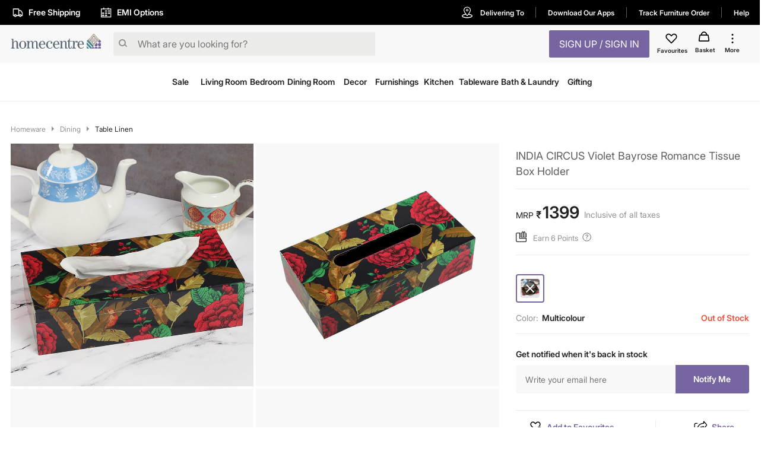

--- FILE ---
content_type: text/javascript; charset=utf-8
request_url: https://app.link/_r?sdk=web2.86.5&_t=1542010680963883685&branch_key=key_live_iiIjwlsp1Q0x1W0o5khwojmgFvbElJGC&callback=branch_callback__1
body_size: 70
content:
/**/ typeof branch_callback__1 === 'function' && branch_callback__1("1542010680963883685");

--- FILE ---
content_type: text/javascript
request_url: https://cdn-in.pagesense.io/js/landmarkgroupindia/af7cbf76275148749e8a152a53a6ff1f_visitor_count.js
body_size: 36
content:
window.ZAB.visitorData = {"experiments":{"19SYDAM":{"variations":{"yBK3":{"unique_count":"29421"},"2ve5":{"unique_count":"29306"}},"actual_start_time":1768807413129}},"time":1768880895334}

--- FILE ---
content_type: application/javascript; charset=UTF-8
request_url: https://www.homecentre.in/_next/static/chunks/5042-8cff3f7f4f116bfb8d7c.js
body_size: 14831
content:
(self.webpackChunk_N_E=self.webpackChunk_N_E||[]).push([[5042],{27168:function(e,t,n){"use strict";n.d(t,{j:function(){return o}});var r=n(9233),o=(n(27361),function(e){return{type:r.ErW.TOGGLE_SEARCH_DIALOG}})},73921:function(e,t,n){"use strict";n.r(t);var r=n(85893),o=n(59999),i=n(26265),c=(n(67294),n(41120)),a=n(27361),s=n.n(a),p=(0,c.Z)((function(e){var t;return{layout:(t={maxWidth:"1276px",width:"100%",margin:"auto"},(0,i.Z)(t,e.breakpoints.down("xs"),{padding:"0 12px"}),(0,i.Z)(t,e.breakpoints.up("sm"),{padding:"0 16px"}),t),fullwidth:(0,i.Z)({maxWidth:"1920px",width:"100%",margin:"auto"},e.breakpoints.down("xs"),{padding:"0 12px"}),layoutV2:{padding:function(e){return e.padding?e.padding:0}}}}));t.default=function(e){var t=p(e),n=e.children,i=e.device,c=e.customClasses,a=void 0===c?[]:c,l=e.isfullWidth,d=void 0!==l&&l,u=s()(e,"mobile",!0),f=s()(e,"desktop",!0);return("phone"!==s()(i,"type")||u)&&("desktop"!==s()(i,"type")||f)?(0,r.jsx)("div",{className:[d?t.fullwidth:t.layout].concat((0,o.Z)(a)).join(" "),children:n}):(0,r.jsx)("div",{className:[t.layoutV2].concat((0,o.Z)(a)).join(" "),children:n})}},73204:function(e,t,n){"use strict";n.d(t,{Z:function(){return w}});var r=n(85893),o=n(74047),i=n(52700),c=n(8127),a=n(44102),s=n(20775),p=n(67294),l=n(52543),d=n(28216),u=n(27361),f=n.n(u),m=n(64721),h=n.n(m),g=n(38420),x=n(57498),y={in:["https://".concat(x.Z.build,".lifestylestores.com/"),"https://".concat(x.Z.build,".homecentre.in/"),"https://".concat(x.Z.build,".maxfashion.in/"),"https://".concat(x.Z.build,".babyshop.in/")]},v=n(22036);function b(e){var t=function(){if("undefined"===typeof Reflect||!Reflect.construct)return!1;if(Reflect.construct.sham)return!1;if("function"===typeof Proxy)return!0;try{return Date.prototype.toString.call(Reflect.construct(Date,[],(function(){}))),!0}catch(e){return!1}}();return function(){var n,r=(0,s.Z)(e);if(t){var o=(0,s.Z)(this).constructor;n=Reflect.construct(r,arguments,o)}else n=r.apply(this,arguments);return(0,a.Z)(this,n)}}var j=function(e){(0,c.Z)(n,e);var t=b(n);function n(){return(0,o.Z)(this,n),t.apply(this,arguments)}return(0,i.Z)(n,[{key:"shouldComponentUpdate",value:function(e){var t=this.props;return f()(e,"userDetails.fetched")!==f()(t,"userDetails.fetched")}},{key:"render",value:function(){var e="",t=this.props;if(!f()(t,"userDetails.data.customerPK",""))return(0,r.jsx)(p.Fragment,{});var n=t.classes,o=t.concept,i=f()(y,"in",[]),c=(0,g.ej)("_lmgpr"),a=(0,g.ej)("_lmgua"),s=(0,g.ej)("_lmguh"),l=(0,g.ej)("_lmgLanPr"),d=(0,g.ej)("_lmgub_flag"),u=(0,g.ej)("siteversion_flag"),m=[],x=i.filter((function(e){return!h()(e,o)}));(0,v.sk)()||(e=new URL(window.location).hostname||""),c&&(m.push({key:"_lmgua",value:a}),m.push({key:"_lmgub",value:"delete"}),m.push({key:"_lmguh",value:s}),(0,g.nJ)("_lmgpr","/",(0,g.ge)(e))),l&&(m.push({key:"_lmgLan",value:l}),(0,g.nJ)("_lmgLanPr","/",(0,g.ge)(e))),d&&([].push({key:"_lmgub",value:d}),(0,g.nJ)("_lmgub_flag","/",(0,g.ge)(e))),u&&(m.push({key:"siteversion",value:"responsive"}),(0,g.nJ)("siteversion_flag","/",e));for(var b="cookie/write?",j=0;j<m.length;j++)b+=m[j].key+"="+m[j].value+"&";return b=b.substring(0,b.length-1),(0,r.jsx)("div",{className:n.cookiesImgContainer,children:m.length>0&&x.length>0&&x.map((function(e,t){return(0,r.jsx)("img",{className:n.cookiesImg,src:"".concat(e).concat(b)},t)}))})}}]),n}(p.Component),w=(0,l.Z)((function(){return{cookiesImgContainer:{display:"none !important"},cookiesImg:{display:"none !important"}}}))((0,d.$j)((function(e){return{userDetails:e.userReducer}}))(j))},10914:function(e,t,n){"use strict";n.d(t,{Z:function(){return M}});var r=n(85893),o=n(26265),i=n(74047),c=n(52700),a=n(8127),s=n(44102),p=n(20775),l=n(67294),d=n(28216),u=n(41749),f=n(27361),m=n.n(f),h=(n(45021),n(4706)),g=n(5152),x=n(52543),y=n(99956),v=n(65497),b=n(84584),j=n(38420),w=n(97623);function k(e,t){var n=Object.keys(e);if(Object.getOwnPropertySymbols){var r=Object.getOwnPropertySymbols(e);t&&(r=r.filter((function(t){return Object.getOwnPropertyDescriptor(e,t).enumerable}))),n.push.apply(n,r)}return n}function O(e){for(var t=1;t<arguments.length;t++){var n=null!=arguments[t]?arguments[t]:{};t%2?k(Object(n),!0).forEach((function(t){(0,o.Z)(e,t,n[t])})):Object.getOwnPropertyDescriptors?Object.defineProperties(e,Object.getOwnPropertyDescriptors(n)):k(Object(n)).forEach((function(t){Object.defineProperty(e,t,Object.getOwnPropertyDescriptor(n,t))}))}return e}function Z(e){var t=function(){if("undefined"===typeof Reflect||!Reflect.construct)return!1;if(Reflect.construct.sham)return!1;if("function"===typeof Proxy)return!0;try{return Date.prototype.toString.call(Reflect.construct(Date,[],(function(){}))),!0}catch(e){return!1}}();return function(){var n,r=(0,p.Z)(e);if(t){var o=(0,p.Z)(this).constructor;n=Reflect.construct(r,arguments,o)}else n=r.apply(this,arguments);return(0,s.Z)(this,n)}}var P=(0,g.default)((function(){return n.e(5299).then(n.bind(n,35299))}),{loadableGenerated:{webpack:function(){return[35299]},modules:["../components/listing/listItem.js -> ./desktop/quickView"]}}),S=function(e){(0,a.Z)(n,e);var t=Z(n);function n(e){var r;return(0,i.Z)(this,n),r=t.call(this,e),(0,o.Z)((0,h.Z)(r),"quickView",(function(){r.setState({hover:!0})})),(0,o.Z)((0,h.Z)(r),"leaveQuickView",(function(){r.setState({hover:!1})})),(0,o.Z)((0,h.Z)(r),"gaProductClick",(function(e){e.country,e.lang;var t="c"==m()(e,"page")?"Category Pages":"search"==m()(e,"page")&&"Search Page",n=m()(e,"subCategory");(0,j.d8)({cname:"prodPage",cvalue:t}),n&&(0,j.d8)({cname:"productSegment",cvalue:n});var r,o=m()(e,"index");e.price!==e.wasPrice&&(r=Math.round((e.price-e.wasPrice)/e.wasPrice*100).toString().replace("-","")+"%");var i={actionField:{list:t},products:[{name:m()(e,"name"),id:m()(e,"id"),price:m()(e,"price"),brand:m()(e,"product.manufacturerName.".concat(m()(e,"lang"))),category:m()(e,"category"),variant:m()(e,"product.color.".concat(m()(e,"lang"))),position:o+1,dimension12:t,dimension18:m()(e,"product.sibiling")?m()(e,"product.sibiling").map((function(e){return m()(e,"colorCode.en","")})).toString().replace(",",", "):"No Options",dimension19:r||"No Discount"}]};n&&(i.products[0].dimension13=n),(0,j.d8)({cname:"prodPosition",cvalue:e.index+1,exdays:1,secure:!0,pdomain:!0}),b.ZP.productClick(i,"INR")})),(0,o.Z)((0,h.Z)(r),"gaProductClickPLP",(function(e){e.country,e.lang;var t=m()(e,"subCategory"),n=m()(e,"index"),r=m()(e,"product.color.".concat(m()(e,"lang")),"NA"),o=m()(e,"product.childDetail.childsDetails")?m()(e,"product.childDetail.childsDetails").map((function(e){return Object.keys(e)})):"NA",i={eventAction:m()(e,"name"),productName:m()(e,"name"),productId:m()(e,"id"),productColor:r,productSize:o.toString(),productBrand:m()(e,"product.manufacturerName.".concat(m()(e,"lang"))),productPosition:n+1,productPrice:m()(e,"price"),productCatogory:t||"NA",productDiscount:m()(e,"wasPrice")?e.wasPrice-e.price:"NA",zeroSearchResult:"No"};(0,j.d8)({cname:"prodPosition",cvalue:e.index+1,exdays:1,secure:!0,pdomain:!0}),b.ZP.newGaEventTracker(i,"productClickPLP")})),r.state={hover:!1},r}return(0,c.Z)(n,[{key:"render",value:function(){var e=this.state,t=this.props,n=(t.lang,t.classes),o=t.device,i=t.appendUrl,c=void 0===i?"":i,a=t.concept,s=void 0===a?"":a,p=(t.configResponse,t.isServer,t.cookies,t.fromOfflineToOnline),l=void 0!==p&&p,d=m()(t,"product.url",{}),f=Object.keys(d)[0],h=m()(t,"product.productUrl",""),g=m()(t,"product.productCode",""),x=m()(t,"product.name",""),b=m()(t,"product.imageUrl.0",""),j=m()(t,"product.imageUrl.0","")?(0,w.c3)(b,c):"",k=(0,w.S$)(m()(t,"product.badgeVisible",[])),Z=m()(t,"product.price"),S=m()(t,"product.employeePrice"),R=m()(t,"product.wasPrice"),C=m()(t,"index")+1,T=(0,w.kT)(s)?4:3;return(0,r.jsx)(u.Z,{item:!0,sm:T,xs:6,className:n.inner,onMouseEnter:this.quickView,onMouseLeave:this.leaveQuickView,id:"product-".concat(C),children:(0,r.jsxs)(y.Z,{className:"product",pb:{xs:3,sm:(0,w.kT)(s)?1:4},position:"relative",id:"product-".concat(g),height:"100%",children:[(0,r.jsx)(v.Z,O(O({},t),{},{classes:void 0,manufacturerName:m()(t,"product.manufacturerName",{}),url:h,badgesData:k,name:x,id:g,imageSrc:j,price:Z,employeePrice:S,wasPrice:R,category:f,gaProductClick:this.gaProductClick,gaProductClickPLP:this.gaProductClickPLP,badgePage:"PLP_QUICKVIEW"})),"phone"!==o.type&&e.hover&&!l&&(0,r.jsx)("div",{className:"".concat(n.quickView," quickViewWrapper"),children:(0,r.jsx)(P,O(O({},t),{},{classes:void 0,manufacturerName:m()(t,"product.manufacturerName",{}),url:h,badgesData:k,name:x,id:g,imageSrc:j,price:Z,employeePrice:S,wasPrice:R,category:f,hover:e.hover,gaProductClick:this.gaProductClick,gaProductClickPLP:this.gaProductClickPLP,badgePage:"PLP_QUICKVIEW"}))})]})})}}]),n}(l.PureComponent),R=(0,x.Z)((function(e){var t;return{inner:(t={lineHeight:"0 !important"},(0,o.Z)(t,e.breakpoints.down("xs"),{"&:nth-child(odd) .product":{paddingRight:".5px"},"&:nth-child(even) .product":{paddingLeft:".5px"}}),(0,o.Z)(t,"& .quickViewWrapper",{display:"none",minHeight:"400px"}),(0,o.Z)(t,"&:hover",{"& .quickViewWrapper":{display:"block",minHeight:"380px"}}),(0,o.Z)(t,e.breakpoints.up("sm"),{padding:(0,w.kT)(m()(e,"concept",""))?"8px 8px !important":"8px 16px !important"}),t),quickView:{position:"absolute",top:"-16px",left:"-16px",right:"-16px",padding:"16px",borderRadius:"2px",backgroundColor:m()(e,"palette.background.white"),boxShadow:"0 2px 8px 0 rgba(0, 0, 0, 0.06)",zIndex:1e3}}}))(S),C=n(282),T=(n(10240),n(82729),n(89734),n(22318)),D=n(59412),N=n(15429),I=n(27904);function z(e,t){var n=Object.keys(e);if(Object.getOwnPropertySymbols){var r=Object.getOwnPropertySymbols(e);t&&(r=r.filter((function(t){return Object.getOwnPropertyDescriptor(e,t).enumerable}))),n.push.apply(n,r)}return n}function A(e){for(var t=1;t<arguments.length;t++){var n=null!=arguments[t]?arguments[t]:{};t%2?z(Object(n),!0).forEach((function(t){(0,o.Z)(e,t,n[t])})):Object.getOwnPropertyDescriptors?Object.defineProperties(e,Object.getOwnPropertyDescriptors(n)):z(Object(n)).forEach((function(t){Object.defineProperty(e,t,Object.getOwnPropertyDescriptor(n,t))}))}return e}function E(e){var t=function(){if("undefined"===typeof Reflect||!Reflect.construct)return!1;if(Reflect.construct.sham)return!1;if("function"===typeof Proxy)return!0;try{return Date.prototype.toString.call(Reflect.construct(Date,[],(function(){}))),!0}catch(e){return!1}}();return function(){var n,r=(0,p.Z)(e);if(t){var o=(0,p.Z)(this).constructor;n=Reflect.construct(r,arguments,o)}else n=r.apply(this,arguments);return(0,s.Z)(this,n)}}var L=function(e){(0,a.Z)(n,e);var t=E(n);function n(){var e;(0,i.Z)(this,n);for(var r=arguments.length,c=new Array(r),a=0;a<r;a++)c[a]=arguments[a];return e=t.call.apply(t,[this].concat(c)),(0,o.Z)((0,h.Z)(e),"handlePage1",(function(){var t=(0,h.Z)(e).props;t.dispatch((0,D.m7)()),t.dispatch((0,D.FW)());var n=(0,N.BB)(A(A({},m()(t,"filterReducer",{})),{},{p:0}));I.Router.pushRoute(n,{scroll:!0},{}),window.scrollTo(0,0)})),(0,o.Z)((0,h.Z)(e),"handlePreviousPage",(function(t){var n=(0,h.Z)(e).props;n.dispatch((0,D.m7)()),n.dispatch((0,D.FW)());var r=(0,N.BB)(A(A({},m()(n,"filterReducer",{})),{},{p:t-1}));I.Router.pushRoute(r,{scroll:!0},{}),window.scrollTo(0,0)})),(0,o.Z)((0,h.Z)(e),"handleNextPage",(function(t){var n=(0,h.Z)(e).props;n.dispatch((0,D.m7)()),n.dispatch((0,D.FW)());var r=(0,N.BB)(A(A({},m()(n,"filterReducer",{})),{},{p:t+1}));I.Router.pushRoute(r,{scroll:!0},{}),window.scrollTo(0,0)})),e}return(0,c.Z)(n,[{key:"render",value:function(){var e=this,t=this.props,n=t.classes,o=t.pageNumber,i=t.totalPages,c=0==o,a=o+1,s=i+1,p=a==s;return(0,r.jsxs)(y.Z,{className:n.paginationRoot,children:[(0,r.jsx)(C.Z,{className:"".concat(n.page1Text," ").concat(c?n.disablePage1Text:""),disabled:c,onClick:function(){return e.handlePage1()},children:"PAGE 1"}),(0,r.jsx)(C.Z,{className:n.btn,variant:"contained",disableRipple:!0,onClick:function(){return e.handlePreviousPage(o)},disabled:c,children:"PREVIOUS PAGE"}),(0,r.jsx)(T.Z,{className:n.currentPageText,children:"Page ".concat(a," / ").concat(s)}),(0,r.jsx)(C.Z,{className:"".concat(n.btn," ").concat(p?n.disableBtn:""),disabled:p,variant:"contained",disableRipple:!0,onClick:function(){return e.handleNextPage(o)},children:"NEXT PAGE"})]})}}]),n}(l.Component),F=(0,x.Z)((function(e){return{paginationRoot:{display:"flex",justifyContent:"center",columnGap:"16px",padding:"80px 0px"},page1Text:{fontFamily:m()(e,"typography.fontFamily"),fontWeight:"600",fontSize:"14px",lineHeight:"20px",color:m()(e,"palette.primary.main"),backgroundColor:m()(e,"palette.background.white"),alignContent:"center",paddingRight:"8px",cursor:"pointer",alignSelf:"center",width:"25px",whiteSpace:"nowrap","&:hover":{color:m()(e,"palette.primary.main"),backgroundColor:m()(e,"palette.background.white")}},disablePage1Text:{cursor:"default",opacity:"0.3"},currentPageText:{fontFamily:m()(e,"typography.fontFamily"),fontWeight:"400",fontSize:"14px",lineHeight:"20px",color:m()(e,"palette.text.primary"),alignContent:"center",alignSelf:"center"},btn:{fontFamily:m()(e,"typography.fontFamily"),fontWeight:"400",fontSize:"14px",lineHeight:"20px",height:"40px",padding:"10px 16px",minWidth:"unset",width:"max-content",textWrap:"nowrap",color:m()(e,"palette.text.primary"),border:"1px solid ".concat(m()(e,"palette.common.black")),backgroundColor:m()(e,"palette.background.white"),borderRadius:"4px","&:disabled":{color:m()(e,"palette.text.primary"),opacity:"0.3"},"&:hover":{color:m()(e,"palette.text.white"),border:"1px solid ".concat(m()(e,"palette.primary.main")),backgroundColor:m()(e,"palette.primary.main"),fontWeight:"600"}}}}))(L),_=n(64516);function V(e,t){var n=Object.keys(e);if(Object.getOwnPropertySymbols){var r=Object.getOwnPropertySymbols(e);t&&(r=r.filter((function(t){return Object.getOwnPropertyDescriptor(e,t).enumerable}))),n.push.apply(n,r)}return n}function W(e){for(var t=1;t<arguments.length;t++){var n=null!=arguments[t]?arguments[t]:{};t%2?V(Object(n),!0).forEach((function(t){(0,o.Z)(e,t,n[t])})):Object.getOwnPropertyDescriptors?Object.defineProperties(e,Object.getOwnPropertyDescriptors(n)):V(Object(n)).forEach((function(t){Object.defineProperty(e,t,Object.getOwnPropertyDescriptor(n,t))}))}return e}function q(e){var t=function(){if("undefined"===typeof Reflect||!Reflect.construct)return!1;if(Reflect.construct.sham)return!1;if("function"===typeof Proxy)return!0;try{return Date.prototype.toString.call(Reflect.construct(Date,[],(function(){}))),!0}catch(e){return!1}}();return function(){var n,r=(0,p.Z)(e);if(t){var o=(0,p.Z)(this).constructor;n=Reflect.construct(r,arguments,o)}else n=r.apply(this,arguments);return(0,s.Z)(this,n)}}var U=function(e){(0,a.Z)(n,e);var t=q(n);function n(){return(0,i.Z)(this,n),t.apply(this,arguments)}return(0,c.Z)(n,[{key:"render",value:function(){var e=this.props,t=e.isSpider,n=e.device,o=e.lang,i=e.concept,c=void 0===i?"":i,a=e.country,s=e.prefixUrl,p=e.isServer,d=e.unbxdCategoryData,f=void 0===d?{}:d,h=e.page,g=void 0===h?"":h,x=e.configResponse,y=void 0===x?{}:x,v=e.cookies,b=void 0===v?{}:v,j=e.totalPages,k=e.pageNumber,O=e.fromOfflineToOnline,Z=void 0!==O&&O,P=e.component,S=void 0===P?"":P,C=e.router,T=void 0===C?{}:C,D="c"==g?m()(f,"data.imageFormat","PORTRAIT"):"SQUARE",N=m()(e,"configResponse.data.mediaConfig.plpMediaConfig.imageConfig.imageType","square"),I=m()(e,"routerReducer.router.query.page"),z=(m()(e,"quickView.prod.index"),m()(y,"data.unbxd.imagePrefix",{})),A=m()(e,"configResponse.data.mediaConfig.plpMediaConfig.enabled",!1),E=(0,w.af)(c,N,D,A,z)||{},L=E.imageFormat,_=void 0===L?"":L,V=E.imageLoader,q=void 0===V?"":V,U=E.imageKey,M=void 0===U?"":U,H=E.imageKey2,B=void 0===H?"":H,G=E.appendUrl,$=void 0===G?"":G,J=[];J=Z&&"youMayAlsoLike-rails"===S?m()(e,"youMayAlsoLikeRawResponse",[]):Z&&"customerAlsoViewed-rails"===S?m()(e,"customersAlsoViewedRawResponse",[]):Z&&"completeTheLook-rails"===S?m()(e,"products",[]):m()(e,"listingPageResponse.data.response.products",[]);var K=2;"phone"===n.type&&(K=0);var Q=j>0;return(0,r.jsxs)(l.Fragment,{children:[(0,r.jsx)(u.Z,{container:!0,spacing:K,children:J.map((function(i,l){return(0,r.jsx)(R,{page:I,dispatch:e.dispatch,configResponse:e.configResponse,filterReducer:e.filterReducer,userResponse:e.userResponse,favList:e.favList,isSpider:t,index:l,product:i,classes:void 0,imageLoader:q,imageFormat:_,imageKey:M,imageKey2:B,appendUrl:$,lang:o,concept:c,country:a,device:n,prefixUrl:s,isServer:p,type:"PLP",subCategory:m()(e,"router.query.cid"),cookies:b,fromOfflineToOnline:Z,router:T},i.objectID)}))}),Q&&(0,r.jsx)(F,W(W({},e),{},{totalPages:j,pageNumber:k}))]})}}]),n}(l.PureComponent),M=(0,d.$j)((function(e){return{quickView:e.quickViewReducer,youMayAlsoLikeRawResponse:(0,_.Iv)(e)}}))(U)},40048:function(e,t,n){"use strict";n.d(t,{Z:function(){return se}});var r=n(26265),o=n(85893),i=n(74047),c=n(52700),a=n(8127),s=n(44102),p=n(20775),l=n(67294),d=n(28216),u=n(27361),f=n.n(u),m=n(6447),h=n(99956),g=n(32692),x=n(30115),y=n(38920),v=n(39636),b=n(73921),j=n(55517),w=n(97623),k=n(22978),O=n(38420),Z=n(70550),P=n(33011),S=n(52663),R=n(22318),C=n(17812),T=n(41120),D=n(282),N=n(95477),I=n(89401),z=n(70032),A=n(96457),E=n(22093),L=n(89091),F=n(16058),_=n(28104),V=n(58365),W=n(84584),q=n(60459),U=(0,T.Z)((function(e){var t,n,o,i;return{container:(0,r.Z)({},e.breakpoints.up("sm"),{minWidth:"483px"}),grid:(t={},(0,r.Z)(t,e.breakpoints.up("sm"),{margin:"-4px"}),(0,r.Z)(t,e.breakpoints.down("xs"),{margin:"-6px"}),t),gridItem:(n={padding:"4px"},(0,r.Z)(n,e.breakpoints.up("sm"),{minWidth:"16.66%"}),(0,r.Z)(n,e.breakpoints.down("xs"),{minWidth:"20%"}),n),button:(o={},(0,r.Z)(o,e.breakpoints.up("sm"),{width:"100%",minWidth:"40px"}),(0,r.Z)(o,e.breakpoints.down("xs"),{width:"100%",minWidth:"40px"}),(0,r.Z)(o,"height","48px"),(0,r.Z)(o,"border","2px solid ".concat(f()(e,"palette.common.lightPeriwinkle"))),(0,r.Z)(o,"borderRadius","2px"),(0,r.Z)(o,"padding","6px"),(0,r.Z)(o,"&:hover",{backgroundColor:"transparent"}),(0,r.Z)(o,"fontFamily",f()(e,"typography.fontFamilySemibold")),(0,r.Z)(o,"fontSize",f()(e,"typography.body2.fontSize")),o),active:{border:"2px solid ".concat(f()(e,"palette.primary.main")," !important"),color:"".concat(f()(e,"palette.primary.main")," !important")},disabled:{border:"2px solid ".concat(f()(e,"palette.common.offWhite")),color:"".concat(f()(e,"palette.common.lightSage")," !important"),textDecoration:"line-through","&:hover":{textDecoration:"line-through"}},addToBaskerCTA:{background:f()(e,"palette.background.sapphire","#faa619"),color:f()(e,"palette.text.white","#ffffff"),fontSize:"14px",height:"56px","&:hover":{background:f()(e,"palette.background.sapphire","#faa619")}},sizeTitleContainer:{display:"flex",justifyContent:"space-between",alignItems:"center",marginBottom:"32px",padding:"24px 24px 0px 24px"},error:{color:f()(e,"palette.text.paleRed","#F25139"),marginTop:"8px"},text:(i={},(0,r.Z)(i,e.breakpoints.down("xs"),{fontSize:"18px",fontWeight:600}),(0,r.Z)(i,e.breakpoints.up("sm"),{fontSize:"24px"}),i),dialog:(0,r.Z)({zIndex:9999},e.breakpoints.down("xs"),{"& .MuiPaper-root":{position:"fixed",height:"fit-content",bottom:"0",borderTopRightRadius:"16px",borderTopLeftRadius:"16px"}}),crossIcon:{background:(0,w._$)(-667,-108),width:"16px",height:"16px"},sizelistContainer:{padding:"0px 24px"},buttonContainer:{padding:"16px 24px 16px 24px"},divider:{marginTop:"16px"},backArrow:{background:(0,w._$)("-469","-337"),width:"9px",height:"14px",margin:"6px 16px 0 0",rotate:"180deg",transform:"scale(1.3)"},headerDivider:{width:"60px",height:"4px",background:f()(e,"palette.common.lightSage","#c8c9c6"),borderTopRightRadius:"30px",borderTopLeftRadius:"30px",margin:"0 auto",marginTop:"8px"}}})),M=function(e){var t=e.lang,n=void 0===t?"en":t,r=e.country,i=void 0===r?"in":r,c=e.concept,a=void 0===c?"":c,s=e.device,p=void 0===s?{}:s,l=e.userResponse,u=e.quickView,m=void 0===u?{}:u,g=e.setDrawerOpen,x=e.id,y=U(),v=(0,d.I0)(),b=(0,d.v9)(I.B9),w=(0,d.v9)(I.fV),k=(0,d.v9)(_.zt),O=f()(l,"data.isEmployee",!1),P="phone"==f()(p,"type","phone"),T=function(){v((0,z.r)())},M=f()(e,"variantDetail.data.".concat(w,".variantOptions"),[]),H=M.map((function(e,t){var r="inStock"===f()(e,"stock.stockLevelStatus.code","");return(0,o.jsx)("div",{className:y.gridItem,children:(0,o.jsx)(D.Z,{classes:{root:"".concat("size-position-".concat(t)," ",y.button," ").concat(f()(m,"size.".concat(w,".code"))===f()(e,"code")?y.active:""," ").concat(r?"":y.disabled)},"data-code":f()(e,"code"),disabled:!r,onClick:function(){var r;r={code:f()(e,"code"),size:f()(e,"size"),stock:f()(e,"stock"),index:t},v((0,L.R8)()),v((0,A.Ng)({objectID:w,data:{key:f()(r,"size",""),code:f()(r,"code",""),inStock:f()(r,"inStock","")}})),v((0,E.qn)({from:"pdp",country:i,lang:n,concept:a,device:p,code:r.code,objectID:w}))},children:e.size})},"variant".concat(t))}));return(0,o.jsx)(S.Z,{fullScreen:"phone"===p.type,open:b,onClose:T,className:y.dialog,anchor:"bottom",children:(0,o.jsxs)(h.Z,{className:y.container,children:[P&&(0,o.jsx)(j.Z,{className:y.headerDivider}),(0,o.jsxs)(h.Z,{className:y.sizeTitleContainer,children:[(0,o.jsxs)(h.Z,{display:"flex",children:[P&&(0,o.jsx)("div",{className:y.backArrow,onClick:function(){T(),g(!0)}}),(0,o.jsx)(R.Z,{className:y.text,children:f()(Z.Z,"selectSize.".concat(n))})]}),!P&&(0,o.jsx)(C.Z,{"aria-label":"cross-icon",onClick:T,children:(0,o.jsx)("span",{className:"".concat(y.crossIcon)})})]}),(0,o.jsxs)(h.Z,{className:y.sizelistContainer,children:[k?(0,o.jsx)(h.Z,{className:y.grid,display:"flex",flexWrap:"wrap",children:H}):(0,o.jsx)(h.Z,{className:y.grid,display:"flex",flexWrap:"wrap",children:Array(6).fill(null).map((function(e,t){return(0,o.jsx)("div",{className:y.gridItem,children:(0,o.jsx)(V.Z,{variant:"rectangular",width:"100%",height:48})},"skeleton-".concat(t))}))}),"CommerceCartModificationError"===f()(e,"addbasketResponse.error.body.errors.0.type")&&(0,o.jsx)(h.Z,{className:y.error,children:f()(F.Z,"maxAllowedLimit.".concat(n))}),"InsufficientStockError"===f()(e,"addbasketResponse.error.body.errors.0.type")&&(0,o.jsx)(h.Z,{className:y.error,children:f()(F.Z,"outOfStock.".concat(n))})]}),P&&(0,o.jsx)(j.Z,{className:y.divider}),(0,o.jsx)(h.Z,{className:y.buttonContainer,children:(0,o.jsx)(D.Z,{className:y.addToBaskerCTA,onClick:function(){var t,r=f()(e,"pricePromotion.data.".concat(x,".price.value"),O&&f()(e,"product.employeePrice")<f()(e,"product.price")?f()(e,"product.employeePrice"):f()(e,"product.price")),o=f()(e,"pricePromotion.data.".concat(x,".basePrice.value"),f()(e,"product.wasPrice"));r&&(r!==o&&(t=Math.round((r-o)/o*100).toString().replace("-","")+"%"));if(g(!0),f()(e,"quickView.size.".concat(w,".code"))){e.dispatch((0,L.yK)({objectID:w,from:"from-stl"})),e.dispatch((0,L.H)({country:i,lang:n,concept:a,device:p,user:f()(e,"userResponse.data.uid","anonymous"),name:f()(e,"product.name.".concat(n),""),objectID:w,id:f()(e,"quickView.color.".concat(w,".selectedColor")),code:f()(e,"quickView.size.".concat(w,".code")),qty:1,from:"from-stl"}));var c={name:f()(e,"product.name.".concat(n),""),id:w,price:r,brand:f()(e,"product.manufacturerName.".concat(n),""),variant:f()(e,"product.color.".concat(n),"NA"),quantity:1,dimension9:f()(e,"id",""),dimension12:f()(e,"page",""),dimension13:f()(e,"category",""),dimension14:f()(e,"subCategory",""),dimension16:f()(e,"quickView.size.".concat(w,".key"),"Not applicable"),dimension17:f()(e,"quickView.size.".concat(w,".inStock"))>0?"In Stock":"Out Of Stock",dimension18:""!==f()(e,"quickView.color.".concat(w,".name"))?f()(e,"quickView.color.".concat(w,".name")):"NA",dimension19:t||"No Discount"};W.ZP.addToCartClick(c,"INR");W.ZP.newGaEventTracker({eventName:"select_item",eventCategory:"Recommendations",eventAction:"STL item added to basket"},"stlAddToCartClick"),window.Moengage.track_event("EVENT_ADD_TO_CART",{"Stock status":f()(e,"quickView.size.".concat(w,".inStock"))>0?"In Stock":"Out Of Stock",category:f()(e,"category",""),mo_quantity:1,mo_prod_id:w,mo_price:f()(e,"product.price",""),color:f()(e,"quickView.color.".concat(w,".name")),image:f()(e,"imageSrc"),"brand/concept":f()(e,"concept",""),"Original price":o,mo_prod_name:f()(e,"product.name.".concat(n),""),mo_currency:f()(q.Z,"".concat(i,".").concat(n)),size:f()(e,"quickView.size.".concat(w,".key"))})}},children:f()(e,"addbasketResponse.fetching")?(0,o.jsx)(N.Z,{size:20,thickness:5,color:"secondary"}):f()(Z.Z,"addToBasket.".concat(n))})})]})})},H=n(9233),B=n(10914),G=n(87106);function $(e,t){var n=Object.keys(e);if(Object.getOwnPropertySymbols){var r=Object.getOwnPropertySymbols(e);t&&(r=r.filter((function(t){return Object.getOwnPropertyDescriptor(e,t).enumerable}))),n.push.apply(n,r)}return n}function J(e){for(var t=1;t<arguments.length;t++){var n=null!=arguments[t]?arguments[t]:{};t%2?$(Object(n),!0).forEach((function(t){(0,r.Z)(e,t,n[t])})):Object.getOwnPropertyDescriptors?Object.defineProperties(e,Object.getOwnPropertyDescriptors(n)):$(Object(n)).forEach((function(t){Object.defineProperty(e,t,Object.getOwnPropertyDescriptor(n,t))}))}return e}var K=(0,x.Z)((function(e){var t,n,o;return{floatingButton:(t={position:"fixed",transform:"translateY(-50%)",background:f()(e,"palette.background.white","#FFFFFF"),boxShadow:"0px 4px 20px rgba(0, 0, 0, 0.1)",borderRadius:"25px",cursor:"pointer",display:"flex",alignItems:"center",justifyContent:"center",transition:"all 0.3s ease"},(0,r.Z)(t,e.breakpoints.down("xs"),{right:"18px",bottom:"70px",zIndex:1e3}),(0,r.Z)(t,e.breakpoints.up("sm"),{position:"absolute",top:"78%",right:"39%"}),t),floatingButtonHC:(n={position:"fixed",transform:"translateY(-50%)",background:f()(e,"palette.background.white","#FFFFFF"),boxShadow:"0px 4px 20px rgba(0, 0, 0, 0.1)",borderRadius:"25px",cursor:"pointer",display:"flex",alignItems:"center",justifyContent:"center",transition:"all 0.3s ease"},(0,r.Z)(n,e.breakpoints.down("xs"),{right:"18px",bottom:"70px",zIndex:1e3}),(0,r.Z)(n,e.breakpoints.up("sm"),{position:"absolute",top:"63%",right:"39%"}),n),stlContainerPadding:{padding:"10px"},stlText:{marginRight:"10px"},maxStl:{background:f()(e,"palette.primary.main","#FAA619"),padding:"8px",borderRadius:"50%"},stlMax:{width:"22px",height:"21px",background:(0,w._$)(-23,-414)},stlLifestyle:{width:"22px",height:"21px",background:(0,w._$)(-63,-414)},stlHomecentre:{width:"24px",height:"22px",background:(0,w._$)(-758,-373)},stlBabyshop:{width:"22px",height:"21px",background:(0,w._$)(-183,-414)},searchImageWithMargin:{marginRight:"8px"},title:{fontSize:"14px",lineHeight:"20px",fontWeight:600,color:f()(e,"palette.primary.main","#FAA619"),marginLeft:"4px"},drawerStyle:{borderTopRightRadius:"30px",borderTopLeftRadius:"30px","& .MuiDrawer-paper":{overflowY:"scroll",minHeight:"50%",borderTopRightRadius:"30px",borderTopLeftRadius:"30px"}},ViewCollection:(0,r.Z)({textTransform:"initial",color:f()(e,"palette.text.sapphire","#000"),textDecoration:"none",cursor:"pointer",width:"14%","&:hover":{background:"transparent"}},e.breakpoints.down("xs"),{width:"fit-content"}),hcTitle:{fontSize:"24px",color:f()(e,"palette.common.mediumGrey","#5d5e5c")},offlineToOnlineHcTitle:{fontSize:"20px",paddingTop:"10px"},headerDivider:{width:"60px",height:"4px",background:f()(e,"palette.common.lightSage","#c8c9c6"),borderTopRightRadius:"30px",borderTopLeftRadius:"30px",margin:"0 auto",marginTop:"8px"},resultTitle:{fontSize:"36px",paddingTop:"8px"},resultOfflineToOnlineTitle:{fontSize:"20px",paddingTop:"20px"},backdrop:(o={position:"fixed",top:0,left:0,width:"100%",height:"100%",backgroundColor:"rgba(0, 0, 0, 0.5)"},(0,r.Z)(o,e.breakpoints.down("xs"),{zIndex:999}),(0,r.Z)(o,e.breakpoints.up("sm"),{position:"fixed",zIndex:1200}),o)}})),Q=(0,y.Z)((function(e){var t;return{tooltip:(t={color:f()(e,"palette.text.primary","#000000"),backgroundColor:"".concat(f()(e,"palette.common.white")),borderRadius:"6px !important",padding:"0px !important",fontSize:"12px",lineHeight:"18px",height:"125px"},(0,r.Z)(t,e.breakpoints.down("xs"),{width:"91vw",margin:"12px 24px"}),(0,r.Z)(t,"maxWidth","none"),(0,r.Z)(t,e.breakpoints.up("sm"),{marginLeft:"-185px",width:"330px",margin:"12px"}),t),arrow:(0,r.Z)({fontSize:"20px",color:f()(e,"palette.common.white")},e.breakpoints.up("sm"),{left:"245px !important"})}}))(m.ZP),Y=function(e){var t=K(),n=(0,d.I0)(),r=(0,l.useState)(!1),i=r[0],c=r[1],a=(0,l.useState)(!1),s=a[0],p=a[1],u=(0,l.useState)(null),m=u[0],x=u[1],y=(0,l.useState)(null),Z=y[0],S=y[1],R=e.lang,C=void 0===R?"en":R,T=e.device,D=e.concept,N=e.configResponse,I=void 0===N?{}:N,z=e.country,A=void 0===z?"in":z,E=e.tooltipVisible,L=void 0!==E&&E,F=e.setTooltipVisible,_=void 0===F?function(){}:F,V=e.closeTooltip,q=void 0===V?function(){}:V,U=e.setCompleteCollectionLength,$=void 0===U?function(){}:U,Y=e.setHandleShopTheLookClick,X=void 0===Y?function(){}:Y,ee=e.fromOfflineToOnline,te=void 0!==ee&&ee,ne=f()(e,"routerReducer.router.query.page"),re=ne==H.g1S,oe=f()(e,"completeCollectionResponse.unbxd.response.products",[]),ie="square"===f()(e,"productPageResponse.data.categories[0].imageFormat"),ce="homecentre"===D,ae=(0,w.VV)(D),se=ce?re?t.offlineToOnlineHcTitle:t.hcTitle:re?t.resultOfflineToOnlineTitle:t.resultTitle,pe=ie?t.floatingButtonHC:t.floatingButton,le="phone"===f()(T,"type","phone"),de=f()(I,"data.unbxd",{}),ue=(0,O.ej)("unbxd.userId")||" ",fe=(0,w.Mn)(f()(T,"type","desktop"))?"mobile":"desktop",me=(0,l.useRef)(null),he=f()(m,"product",null),ge=f()(m,"id",null),xe="p"===ne,ye=f()(e,"configResponse.data.shopTheLook.enableToolTip",!1),ve="max"===D?t.maxStl:"",be="max"===D?"":t.stlContainerPadding,je="max"===D?t.stlText:"",we="";we=re?f()(e,"selectedProduct",""):f()(e,"productPageResponse.data.code",f()(e,"preBasketResponse.data.addedProductToBasket.code")),(0,l.useEffect)((function(){Array.isArray(oe)&&$(oe.length)}),[oe,$]),(0,l.useEffect)((function(){var t=function(){p(window.scrollY>100)};return window.addEventListener("scroll",t),n((0,k.ZH)()),n((0,k.Cv)({page:f()(e,"routerReducer.router.query.page"),country:A,lang:C,concept:D,device:T,uid:f()(e,"userResponse.data.uid","anonymous"),userGrouphash:f()(e,"userResponse.data.customerPK")?(0,O.ej)("_lmguh"):void 0,pid:we,cart:f()(e,"headerCartResponse.data.guid"),unbxdConfig:de,unbxdUserId:ue,unbxdDeviceType:fe})),function(){window.removeEventListener("scroll",t)}}),[we]),(0,l.useEffect)((function(){var e=(0,O.ej)("tooltipShown")||!1;oe.length>0&&ye&&!e?(_(!0),(0,O.d8)({cname:"tooltipShown",cvalue:!0,exdays:30})):_(!1)}),[oe]),(0,l.useEffect)((function(){if(L){document.documentElement.style.overflow="hidden";var e=setTimeout((function(){_(!1)}),2e3);return function(){return clearTimeout(e)}}document.documentElement.style.overflow="unset"}),[L]);var ke=(0,l.useCallback)((function(e){return function(){if(le)c(e);else{var t=me.current.getBoundingClientRect().top+window.scrollY-.2*window.innerHeight;window.scrollTo({top:t,behavior:"smooth"})}}}),[le]),Oe=function(){return(0,o.jsx)("div",{ref:me,children:oe.length>0&&(0,o.jsx)(h.Z,{mt:xe?{xs:0,sm:ce?0:3}:0,pt:{xs:3,sm:0},pb:xe?{xs:3,sm:0}:re?{xs:1.5,sm:0}:{xs:3,sm:7},id:"complete-look",children:(0,o.jsxs)(b.default,{mobile:!1,desktop:xe,device:T,test:!0,children:["phone"===f()(e,"device.type")?(0,o.jsx)(b.default,{children:(0,o.jsx)(h.Z,{display:"flex",justifyContent:"space-between",alignItems:"center",children:(0,o.jsx)(h.Z,{fontSize:"16px",fontFamily:"fontFamilySemibold",fontWeight:"normal",children:ae})})}):(0,o.jsx)(h.Z,{display:"flex",justifyContent:"space-between",children:(0,o.jsx)(h.Z,{pt:xe?0:"56px",className:se,children:ae})}),(0,o.jsx)(h.Z,{pt:{xs:2,sm:"18px"},mx:{xs:"0",sm:-1},children:te?(0,o.jsx)(B.Z,J(J({},e),{},{products:oe,classes:void 0})):(0,o.jsx)(G.Z,J(J({},e),{},{classes:void 0,form:!0,railType:"recs",type:"completeTheLook",completeTheLook:!0,products:oe,setDrawerOpen:c,setProductFormData:x,scrollToIndex:Z,setScrollToIndex:S}))})]})})})},Ze=function(){L||ke(!0)();W.ZP.newGaEventTracker({eventName:"Shop the look widget click",eventCategory:"Recommendations",eventAction:"STL widget clicked"},"stlClickEvent")};return X(Ze),0===oe.length?null:(0,o.jsxs)(o.Fragment,{children:[(0,o.jsxs)(o.Fragment,{children:[L&&!re&&(0,o.jsx)(g.Z,{open:L,className:t.backdrop}),le&&!re&&(0,o.jsx)(Q,{title:(0,o.jsx)(P.Z,{concept:D,onClose:q}),placement:"top",arrow:!0,interactive:!0,open:L,children:(0,o.jsxs)("div",{className:"".concat(pe," ").concat(be),onClick:Ze,children:[(0,o.jsx)("div",{className:ve,children:(0,o.jsx)("div",{className:t["stl".concat(D.charAt(0).toUpperCase()+D.slice(1))]})}),le&&s?null:(0,o.jsx)("span",{className:"".concat(t.title," ").concat(je),children:ae})]})})]}),le&&!re?(0,o.jsxs)(v.ZP,{anchor:"bottom",open:i,onClose:ke(!1),className:t.drawerStyle,children:[(0,o.jsx)(j.Z,{className:t.headerDivider}),Oe()]}):Oe(),(0,o.jsx)(M,J(J({classes:void 0},e),{},{setDrawerOpen:c,product:he,id:ge}))]})},X=n(47475),ee=n(20573),te=(n(84486),n(3674),(0,ee.P1)([function(e){return e.completeCollectionReducer}],(function(e){return e}))),ne=(0,ee.P1)([function(e){return e.quickViewReducer}],(function(e){return e})),re=n(24914);function oe(e,t){var n=Object.keys(e);if(Object.getOwnPropertySymbols){var r=Object.getOwnPropertySymbols(e);t&&(r=r.filter((function(t){return Object.getOwnPropertyDescriptor(e,t).enumerable}))),n.push.apply(n,r)}return n}function ie(e){for(var t=1;t<arguments.length;t++){var n=null!=arguments[t]?arguments[t]:{};t%2?oe(Object(n),!0).forEach((function(t){(0,r.Z)(e,t,n[t])})):Object.getOwnPropertyDescriptors?Object.defineProperties(e,Object.getOwnPropertyDescriptors(n)):oe(Object(n)).forEach((function(t){Object.defineProperty(e,t,Object.getOwnPropertyDescriptor(n,t))}))}return e}function ce(e){var t=function(){if("undefined"===typeof Reflect||!Reflect.construct)return!1;if(Reflect.construct.sham)return!1;if("function"===typeof Proxy)return!0;try{return Date.prototype.toString.call(Reflect.construct(Date,[],(function(){}))),!0}catch(e){return!1}}();return function(){var n,r=(0,p.Z)(e);if(t){var o=(0,p.Z)(this).constructor;n=Reflect.construct(r,arguments,o)}else n=r.apply(this,arguments);return(0,s.Z)(this,n)}}var ae=function(e){(0,a.Z)(n,e);var t=ce(n);function n(){return(0,i.Z)(this,n),t.apply(this,arguments)}return(0,c.Z)(n,[{key:"render",value:function(){var e=this.props,t=(0,O.ej)("_lmgua"),n=(0,O.ej)("_lmgub"),r=!1;return(t&&t.length>0||n&&n.length>0)&&(r=!0),(f()("buy"===f()(e,"routerReducer.router.query.page"))||f()(e,"routerReducer.router.query.page")===H.g1S)&&r?f()(e,"headerCartResponse.fetched")&&(0,o.jsx)(Y,ie({},e)):(0,o.jsx)(Y,ie({},e))}}]),n}(l.PureComponent),se=(0,d.$j)((function(e){return{completeCollectionResponse:te(e),quickView:ne(e),variantDetail:(0,_.Im)(e),headerCartResponse:(0,X.R)(e),selectedPreBasketProductReferences:(0,re.pW)(e)}}))(ae)},10719:function(e,t,n){"use strict";n.d(t,{Z:function(){return M}});var r=n(85893),o=n(74047),i=n(52700),c=n(4706),a=n(8127),s=n(44102),p=n(20775),l=n(26265),d=n(67294),u=n(27361),f=n.n(u),m=n(99956),h=n(78624),g=n(59999),x=n(28216),y=n(38920),v=n(55517),b=n(73921),j=n(70550),w=n(64516),k=n(84584),O=n(9233),Z=n(10914),P=n(87106);function S(e,t){var n=Object.keys(e);if(Object.getOwnPropertySymbols){var r=Object.getOwnPropertySymbols(e);t&&(r=r.filter((function(t){return Object.getOwnPropertyDescriptor(e,t).enumerable}))),n.push.apply(n,r)}return n}function R(e){for(var t=1;t<arguments.length;t++){var n=null!=arguments[t]?arguments[t]:{};t%2?S(Object(n),!0).forEach((function(t){(0,l.Z)(e,t,n[t])})):Object.getOwnPropertyDescriptors?Object.defineProperties(e,Object.getOwnPropertyDescriptors(n)):S(Object(n)).forEach((function(t){Object.defineProperty(e,t,Object.getOwnPropertyDescriptor(n,t))}))}return e}function C(e){var t=function(){if("undefined"===typeof Reflect||!Reflect.construct)return!1;if(Reflect.construct.sham)return!1;if("function"===typeof Proxy)return!0;try{return Date.prototype.toString.call(Reflect.construct(Date,[],(function(){}))),!0}catch(e){return!1}}();return function(){var n,r=(0,p.Z)(e);if(t){var o=(0,p.Z)(this).constructor;n=Reflect.construct(r,arguments,o)}else n=r.apply(this,arguments);return(0,s.Z)(this,n)}}var T=function(e){(0,a.Z)(n,e);var t=C(n);function n(e){var r;return(0,o.Z)(this,n),r=t.call(this,e),(0,l.Z)((0,c.Z)(r),"addToImpressions",(function(e){r.setState((function(t){return{impressions:[].concat((0,g.Z)(t.impressions),[e])}}))})),(0,l.Z)((0,c.Z)(r),"addUnbxdImpressions",(function(e){r.setState((function(t){return{unbxdImpressions:[].concat((0,g.Z)(t.unbxdImpressions),[e])}}))})),r.state={impressions:[],unbxdImpressions:[]},r}return(0,i.Z)(n,[{key:"componentDidUpdate",value:function(e){var t=this.props,n=t.customersAlsoViewedResponse,r=void 0===n?[]:n,o=t.device,i=this.state.unbxdImpressions,c="phone"===f()(o,"type")?2:4;if(i.length>=c&&r.length>0){var a={pids_list:i,experience_pagetype:f()(r[0],"pageType","").toUpperCase(),experience_widget:f()(r[0],"widgetId","").toUpperCase()};k.ZP.unbxdTracker(a,"RECOMMENDATION_IMPRESSION"),this.setState({unbxdImpressions:[]})}}},{key:"render",value:function(){var e=this.props,t=e.lang,n=e.classes,o=e.concept,i=e.fromOfflineToOnline,c=void 0!==i&&i,a=e.customersAlsoViewedResponse,s=void 0===a?[]:a,p=f()(this.props,"routerReducer.router.query.page"),l=p===O.g1S,d="homecentre"===o?l?n.hcTitleOfflineToOnline:n.hcTitle:l?n.titleOfflineToOnline:n.title,u=l?2:3;return(0,r.jsx)(m.Z,{id:"customerAlsoViewed-rails",children:s.length>0&&(0,r.jsxs)(r.Fragment,{children:["phone"===f()(this.props,"device.type")?l?null:(0,r.jsx)(b.default,{children:(0,r.jsx)(v.Z,{})}):"preBasket"===p&&(0,r.jsx)(v.Z,{}),(0,r.jsxs)(m.Z,{py:{xs:u,sm:0},pb:"preBasket"===p?{xs:3,sm:7}:0,id:"customers-also-viewed",children:["phone"===f()(this.props,"device.type")?(0,r.jsx)(b.default,{children:(0,r.jsx)(m.Z,{fontSize:"h6.fontSize",fontFamily:"fontFamilySemibold",fontWeight:"normal",children:f()(j.Z,"customersAlsoViewed.".concat(t))})}):(0,r.jsx)(m.Z,{pt:"p"===p||"buy"===p?"40px":l?"20px":"56px",className:d,children:f()(j.Z,"customersAlsoViewed.".concat(t))}),(0,r.jsx)(m.Z,{pt:{xs:2,sm:"18px"},mx:{xs:"0",sm:-1},children:c?(0,r.jsx)(Z.Z,R(R({},this.props),{},{classes:void 0})):(0,r.jsx)(P.Z,R(R({},this.props),{},{classes:void 0,type:"customersAlsoViewed",products:s,addToImpressions:this.addToImpressions,addUnbxdImpressions:this.addUnbxdImpressions}))})]})]})})}}]),n}(d.PureComponent),D=(0,x.$j)((function(e){return{customersAlsoViewedResponse:(0,w.Gs)(e),customersAlsoViewedRawResponse:(0,w.pi)(e)}}))((0,y.Z)((function(e){return{button:{width:"296px",height:"48px",fontSize:f()(e,"typography.body2.fontSize"),fontFamily:f()(e,"typography.fontFamilySemibold"),fontWeight:"normal"},title:{fontSize:"36px"},titleOfflineToOnline:{fontSize:"20px"},hcTitle:{fontSize:"24px",color:f()(e,"palette.common.mediumGrey","#5d5e5c")},hcTitleOfflineToOnline:{fontSize:"20px",color:f()(e,"palette.common.mediumGrey","#5d5e5c")}}}))(T)),N=n(38420);function I(e,t){var n=Object.keys(e);if(Object.getOwnPropertySymbols){var r=Object.getOwnPropertySymbols(e);t&&(r=r.filter((function(t){return Object.getOwnPropertyDescriptor(e,t).enumerable}))),n.push.apply(n,r)}return n}function z(e){for(var t=1;t<arguments.length;t++){var n=null!=arguments[t]?arguments[t]:{};t%2?I(Object(n),!0).forEach((function(t){(0,l.Z)(e,t,n[t])})):Object.getOwnPropertyDescriptors?Object.defineProperties(e,Object.getOwnPropertyDescriptors(n)):I(Object(n)).forEach((function(t){Object.defineProperty(e,t,Object.getOwnPropertyDescriptor(n,t))}))}return e}function A(e){var t=function(){if("undefined"===typeof Reflect||!Reflect.construct)return!1;if(Reflect.construct.sham)return!1;if("function"===typeof Proxy)return!0;try{return Date.prototype.toString.call(Reflect.construct(Date,[],(function(){}))),!0}catch(e){return!1}}();return function(){var n,r=(0,p.Z)(e);if(t){var o=(0,p.Z)(this).constructor;n=Reflect.construct(r,arguments,o)}else n=r.apply(this,arguments);return(0,s.Z)(this,n)}}var E=function(e){(0,a.Z)(n,e);var t=A(n);function n(e){var r;return(0,o.Z)(this,n),r=t.call(this,e),(0,l.Z)((0,c.Z)(r),"addToImpressions",(function(e){r.setState((function(t){return{impressions:[].concat((0,g.Z)(t.impressions),[e])}}))})),(0,l.Z)((0,c.Z)(r),"addUnbxdImpressions",(function(e){r.setState((function(t){return{unbxdImpressions:[].concat((0,g.Z)(t.unbxdImpressions),[e])}}))})),r.state={impressions:[],unbxdImpressions:[]},r}return(0,i.Z)(n,[{key:"componentDidUpdate",value:function(e){var t=this.props.youMayAlsoLikeResponse,n=void 0===t?[]:t,r=this.state.unbxdImpressions,o="phone"===f()(this.props,"device.type")?2:4;if(r.length>=o&&n.length>0){var i={pids_list:r,experience_pagetype:f()(n[0],"pageType","").toUpperCase(),experience_widget:f()(n[0],"widgetId","").toUpperCase()};k.ZP.unbxdTracker(i,"RECOMMENDATION_IMPRESSION"),this.setState({unbxdImpressions:[]})}}},{key:"render",value:function(){var e=this.props,t=e.lang,n=e.concept,o=e.classes,i=e.fromOfflineToOnline,c=void 0!==i&&i,a=e.youMayAlsoLikeResponse,s=void 0===a?[]:a,p=f()(this.props,"routerReducer.router.query.page"),l=p===O.g1S,d="homecentre"==n?l?o.hcTitleOfflineToOnline:o.hcTitle:l?o.titleOfflineToOnline:o.title,u=l?2:3;return(0,r.jsx)(m.Z,{id:"youMayAlsoLike-rails",children:s.length>0&&(0,r.jsxs)(r.Fragment,{children:["phone"===f()(this.props,"device.type")?l?null:(0,r.jsx)(b.default,{children:(0,r.jsx)(v.Z,{})}):"preBasket"===p&&(0,r.jsx)(v.Z,{}),(0,r.jsxs)(m.Z,{py:{xs:u,sm:0},pb:"preBasket"===p?{xs:3,sm:7}:0,id:"you-may-also-like",children:["phone"===f()(this.props,"device.type")?(0,r.jsx)(b.default,{children:(0,r.jsx)(m.Z,{fontSize:"h6.fontSize",fontFamily:"fontFamilySemibold",fontWeight:"normal",children:f()(j.Z,"youMayAlsoLike.".concat(t))})}):(0,r.jsx)(m.Z,{pt:"p"===p||"buy"===p?"40px":l?"20px":"56px",className:d,children:f()(j.Z,"youMayAlsoLike.".concat(t))}),(0,r.jsx)(m.Z,{pt:{xs:2,sm:"18px"},mx:{xs:"0",sm:-1},children:c?(0,r.jsx)(Z.Z,z(z({},this.props),{},{classes:void 0})):(0,r.jsx)(P.Z,z(z({},this.props),{},{classes:void 0,type:"youMayAlsoLike",products:s,addToImpressions:this.addToImpressions,addUnbxdImpressions:this.addUnbxdImpressions}))})]})]})})}}]),n}(d.PureComponent),L=(0,x.$j)((function(e){return{youMayAlsoLikeResponse:(0,w.AE)(e)}}))((0,y.Z)((function(e){return{button:{width:"296px",height:"48px",fontFamily:f()(e,"typography.fontFamilySemibold"),fontWeight:"normal",fontSize:f()(e,"typography.body2.fontSize")},title:{fontSize:"36px"},titleOfflineToOnline:{fontSize:"20px"},hcTitle:{fontSize:"24px",color:f()(e,"palette.common.mediumGrey","#5d5e5c")},hcTitleOfflineToOnline:{fontSize:"20px",color:f()(e,"palette.common.mediumGrey","#5d5e5c")}}}))(E)),F=n(97623),_=n(22036),V=n(81014);function W(e,t){var n=Object.keys(e);if(Object.getOwnPropertySymbols){var r=Object.getOwnPropertySymbols(e);t&&(r=r.filter((function(t){return Object.getOwnPropertyDescriptor(e,t).enumerable}))),n.push.apply(n,r)}return n}function q(e){for(var t=1;t<arguments.length;t++){var n=null!=arguments[t]?arguments[t]:{};t%2?W(Object(n),!0).forEach((function(t){(0,l.Z)(e,t,n[t])})):Object.getOwnPropertyDescriptors?Object.defineProperties(e,Object.getOwnPropertyDescriptors(n)):W(Object(n)).forEach((function(t){Object.defineProperty(e,t,Object.getOwnPropertyDescriptor(n,t))}))}return e}function U(e){var t=function(){if("undefined"===typeof Reflect||!Reflect.construct)return!1;if(Reflect.construct.sham)return!1;if("function"===typeof Proxy)return!0;try{return Date.prototype.toString.call(Reflect.construct(Date,[],(function(){}))),!0}catch(e){return!1}}();return function(){var n,r=(0,p.Z)(e);if(t){var o=(0,p.Z)(this).constructor;n=Reflect.construct(r,arguments,o)}else n=r.apply(this,arguments);return(0,s.Z)(this,n)}}var M=function(e){(0,a.Z)(n,e);var t=U(n);function n(){var e;(0,o.Z)(this,n);for(var r=arguments.length,i=new Array(r),a=0;a<r;a++)i[a]=arguments[a];return e=t.call.apply(t,[this].concat(i)),(0,l.Z)((0,c.Z)(e),"componentDidUpdate",(function(t){var n=(0,c.Z)(e).props,r=n.concept,o=void 0===r?"":r,i=f()(t,"selectedProduct",""),a=f()(n,"selectedProduct","");if(i!==a){var s=n.dispatch,p=(n.configResponse,f()(n,"router.query.page","")),l=f()(n,"productPageResponse.data.colorVariantCode",""),d=(0,N.ej)("unbxd.userId")||" ",u=p==O.g1S,m=l||(u?a:f()(n,"productPageResponse.data.code","")),h="id="+(0,F.wI)(m);s((0,V.Zx)()),s((0,V.xu)({concept:o,productIdQuery:h,unbxd:f()(n,"configResponse.data.unbxd",""),pageType:u?"CART":"PRODUCT",unbxdUserId:d,offlineToOnlinePage:u}))}})),e}return(0,i.Z)(n,[{key:"componentDidMount",value:function(){var e=this.props,t=e.concept,n=void 0===t?"":t,r=e.dispatch,o=(e.configResponse,f()(e,"router.query.page","")),i=f()(e,"productPageResponse.data.colorVariantCode",""),c=(0,N.ej)("unbxd.userId")||" ",a=o==O.g1S,s=i||(a?f()(e,"selectedProduct",""):f()(e,"productPageResponse.data.code","")),p="id="+(0,F.wI)(s);r((0,V.Zx)()),r((0,V.xu)({concept:n,productIdQuery:p,unbxd:f()(e,"configResponse.data.unbxd",""),pageType:a?"CART":"PRODUCT",unbxdUserId:c,offlineToOnlinePage:a}))}},{key:"render",value:function(){var e=this.props,t=e.router,n=void 0===t?{}:t,o=(0,_.Ou)().userType,i=void 0===o?"":o,c=f()(n,"query.page")==O.g1S;return(0,r.jsx)(m.Z,{children:(f()(e,"productPageResponse.data.code")||f()(e,"selectedProduct",""))&&(0,r.jsxs)(r.Fragment,{children:[(0,r.jsx)(m.Z,{id:"recomendation-rails",children:(0,r.jsxs)(m.Z,{id:"recomendation",children:[(0,r.jsx)(L,q(q({},e),{},{railType:"recs",component:"youMayAlsoLike-rails"})),!c&&(0,r.jsx)(D,q(q({},e),{},{classes:void 0,railType:"recs",component:"customerAlsoViewed-rails"}))]})}),i===O.Ejz&&!c&&(0,r.jsx)(h.default,q({},e))]})})}}]),n}(d.PureComponent)},33011:function(e,t,n){"use strict";var r=n(85893),o=(n(67294),n(41120)),i=n(99956),c=n(22318),a=n(282),s=n(97623),p=n(27361),l=n.n(p),d=(0,o.Z)((function(e){return{message:{fontSize:"14px",color:l()(e,"palette.text.primary","#000"),textAlign:"left",fontWeight:400,lineHeight:"20px",marginTop:"8px"},buttonContainer:{display:"flex",justifyContent:"flex-end"},gotItButton:{color:l()(e,"palette.primary.main","#3444D4"),backgroundColor:l()(e,"palette.background.paper","#fff"),"&:hover":{backgroundColor:l()(e,"palette.background.paper","#ffffff")},fontSize:"14px",fontWeight:600,maxWidth:"80px",whiteSpace:"nowrap"},stlLifestyle:{width:"22px",height:"21px",background:(0,s._$)(-143,-414),marginTop:"2px"},stlHc:{width:"24px",height:"22px",background:(0,s._$)(-102,-413)},title:{marginLeft:"8px",fontSize:"16px",fontWeight:600,lineHeight:"24px"},tooltipContainer:{padding:"16px 16px 0px 16px"},titleContainer:{display:"flex"}}}));t.Z=function(e){var t=e.onClose,n=e.concept,o=d(),p="homecentre"===n,l=(0,s.VV)(n);return(0,r.jsxs)(r.Fragment,{children:[(0,r.jsxs)(i.Z,{className:o.tooltipContainer,children:[(0,r.jsxs)(i.Z,{className:o.titleContainer,children:[(0,r.jsx)(i.Z,{className:"".concat("homecentre"===n?o.stlHc:o.stlLifestyle)}),(0,r.jsx)(c.Z,{className:o.title,children:l})]}),(0,r.jsxs)(c.Z,{className:o.message,children:["Click to view the complete ",p?"collection":"look"," seen on the model and easily add it to your basket"]})]}),(0,r.jsx)(i.Z,{className:o.buttonContainer,children:(0,r.jsx)(a.Z,{variant:"contained",color:"primary",onClick:t,className:o.gotItButton,children:"Got it"})})]})}},73649:function(e,t,n){"use strict";n.d(t,{Z:function(){return H}});var r=n(85893),o=n(26265),i=n(67294),c=n(27361),a=n.n(c),s=n(41120),p=n(58769),l=n(28216),d=n(73921),u=n(9233),f=n(20573),m=function(e){return e.offlineToOnline||{}},h=(0,f.P1)([m],(function(e){return e.processing||!1})),g=(0,f.P1)([m],(function(e){var t=(e||{}).offlineToOnlineOrderData,n=((void 0===t?{}:t)||{}).data,r=(void 0===n?{}:n)||{},o=r.concept,i=void 0===o?"":o,c=r.entries,a=void 0===c?[]:c,s=r.invoiceDate,p=void 0===s?"":s,l=r.invoiceNo,d=void 0===l?"":l,u=r.mobileNumber;return{concept:i||"",entries:a||[],invoiceDate:p||"",invoiceNo:d||"",mobileNumber:(void 0===u?"":u)||""}})),x=(0,f.P1)([m],(function(e){return e.offlineToOnlineUserSelectedOrder.data||{}})),y=(0,s.Z)((function(e){return{headerCtnr:{padding:"20px 0px 0px 0px"},headerText:{fontFamily:a()(e,"typography.fontFamily","Figtree-Regular"),display:"block",fontSize:"16px",lineHeight:"24px",padding:"0px 0px 10px 0px"},headerSelectText:{display:"block",padding:"10px 0px 0px 0px",fontSize:"16px",lineHeight:"24px",fontFamily:a()(e,"typography.fontFamilySemibold","Figtree-Semibold")}}})),v=function(e){var t=y(),n=((0,l.v9)(g)||{}).entries,o=void 0===n?[]:n,i=Array.isArray(o)&&(0===o.length||1===o.length);return(0,r.jsxs)("div",{className:t.headerCtnr,children:[(0,r.jsx)("span",{className:t.headerText,children:u.oXU}),!i&&(0,r.jsx)("span",{className:t.headerSelectText,children:u.IaI})]})},b=n(46066),j=n(4098),w=n(97623),k=n(98986),O=n(55438);function Z(e,t){var n=Object.keys(e);if(Object.getOwnPropertySymbols){var r=Object.getOwnPropertySymbols(e);t&&(r=r.filter((function(t){return Object.getOwnPropertyDescriptor(e,t).enumerable}))),n.push.apply(n,r)}return n}function P(e){for(var t=1;t<arguments.length;t++){var n=null!=arguments[t]?arguments[t]:{};t%2?Z(Object(n),!0).forEach((function(t){(0,o.Z)(e,t,n[t])})):Object.getOwnPropertyDescriptors?Object.defineProperties(e,Object.getOwnPropertyDescriptors(n)):Z(Object(n)).forEach((function(t){Object.defineProperty(e,t,Object.getOwnPropertyDescriptor(n,t))}))}return e}var S=(0,s.Z)((function(e){var t;return{orderListCtnr:{display:"flex",alignItems:"flex-start",justifyContent:"space-between",verticalAlign:"middle",cursor:"pointer",flexDirection:"column"},orderCtnr:{position:"relative",display:"flex",alignItems:"center",flexDirection:"row",width:"182px",height:"80px",justifyContent:"space-between",borderRadius:"8px",border:"2px solid ".concat(a()(e,"palette.background.grey","#ECEDEB")),margin:"5px",overflow:"hidden"},selectedOrderCtnr:{position:"relative",display:"flex",alignItems:"center",flexDirection:"row",width:"182px",height:"80px",justifyContent:"space-between",borderRadius:"8px",border:"2px solid ".concat(a()(e,"palette.primary.main","#D1AC88")),margin:"5px",overflow:"hidden"},desktopSelectedOrderCtnr:{position:"relative",display:"flex",alignItems:"center",flexDirection:"row",width:"343px",height:"80px",justifyContent:"space-between",borderRadius:"8px",border:"2px solid ".concat(a()(e,"palette.primary.main","#D1AC88")),margin:"5px",overflow:"hidden"},onlySelectedOrderCtnr:{position:"relative",display:"flex",alignItems:"center",flexDirection:"row",width:"calc(100vw - 40px)",height:"80px",justifyContent:"space-between",borderRadius:"8px",border:"2px solid ".concat(a()(e,"palette.primary.main","#D1AC88")),margin:"5px",overflow:"hidden"},carousel:(t={width:"98%"},(0,o.Z)(t,e.breakpoints.down("xs"),{width:"100vw"}),(0,o.Z)(t,"& .slick-slide > div",{}),(0,o.Z)(t,"& .slick-slide:last-child",{}),(0,o.Z)(t,"& .slick-list",{margin:"0 -8px"}),t),orderCardCtnr:{display:"flex",alignItems:"center",padding:"5px",justifyContent:"center",width:"100%"},orderCardCtnrSingleOrder:{display:"flex",alignItems:"center",padding:"5px",justifyContent:"flex-start",width:"100%"},orderImageCtnr:{marginRight:"5px",display:"flex",minHeight:"70px"},orderImage:{height:"70px",width:"70px",borderRadius:"8px"},orderProductNameCtnr:{wordWrap:"break-word",overflow:"hidden",textOverflow:"ellipsis",display:"-webkit-box","-webkit-line-clamp":3,"-webkit-box-orient":"vertical"},orderProductNameText:{fontSize:"12px",lineHeight:"18px"},slickSlider:(0,o.Z)({"& .slick-track":{margin:0},"& .slick-disabled":{display:"none !important"}},e.breakpoints.down("xs"),{"& .slick-list":{padding:"0px !important",lineHeight:0,"&.slideLastTrack":{transitionProperty:"padding",transitionDuration:"0.2s",transitionTimingFunction:"linear",transitionDelay:"0.1s",padding:"ltr"==e.direction?"0px 0px 0px 17px !important":"0px 17px 0px 0px !important"},"&.slideCurrentTrack":{transitionProperty:"padding",transitionDuration:"0.2s",transitionTimingFunction:"linear",transitionDelay:"0.1s",padding:"0 !important"}}})}})),R=(0,i.memo)((function(e){var t=e.order,n=void 0===t?{}:t,o=e.onClick,i=e.selectedOrderId,c=void 0===i?"":i,a=(e.error,e.hasOnlyOneProduct),s=void 0!==a&&a,p=e.isMobile,l=void 0!==p&&p,d=e.concept,f=void 0===d?"":d,m=S(),h=n||{},g=h.code,x=void 0===g?"":g,y=h.imageURL,v=void 0===y?"":y,b=h.productName,j=void 0===b?"":b,w=v||"".concat(u.ia9,"website_images/static-pages/brand_exp/brand2images/loadingimages/").concat(f,"/in/en/loading_150@2x.png"),k=x===c,O=m.orderCtnr,Z=s?m.orderCardCtnrSingleOrder:m.orderCardCtnr;return k&&(O=s&&l?m.onlySelectedOrderCtnr:s&&!l?m.desktopSelectedOrderCtnr:m.selectedOrderCtnr),(0,r.jsx)("div",{className:O,onClick:function(){return o(n)},children:(0,r.jsxs)("div",{className:Z,children:[(0,r.jsx)("div",{className:m.orderImageCtnr,children:(0,r.jsx)("img",{className:m.orderImage,src:w,alt:j})}),(0,r.jsx)("div",{className:m.orderProductNameCtnr,children:(0,r.jsx)("span",{className:m.orderProductNameText,children:j})})]})})})),C=(0,i.memo)((function(e){var t,n=(0,l.I0)(),c=S(),a=e||{},s=a.concept,p=void 0===s?"":s,d=a.device,u=(d=void 0===d?{}:d).type,f=void 0===u?"":u,m=(0,w.Mn)(f),h=(0,i.useRef)(null),y=((0,l.v9)(g)||{}).entries,v=void 0===y?[]:y,Z=1===(null===v||void 0===v?void 0:v.length),C=(0,l.v9)(x),T=(C||{}).code,D=void 0===T?"":T,N=function(e){n((0,j.$W)(e))};if((0,i.useEffect)((function(){if(null!==C){var e=null===v||void 0===v?void 0:v.findIndex((function(e){return e.code===D}));e>=0&&h.current&&(m?h.current.slickGoTo(e):h.current.slickGoTo(e-4))}}),[C,v]),0==(null===v||void 0===v?void 0:v.length))return null;var I=null===v||void 0===v?void 0:v.map((function(e){return(0,r.jsx)(R,{order:e,onClick:N,selectedOrderId:D,hasOnlyOneProduct:Z,isMobile:m,concept:p},e.code)})),z={className:c.carousel,infinite:!1,slidesToShow:1,slidesToScroll:1,variableWidth:!0},A=(t={className:"".concat(c.carousel," ").concat(c.slickSlider),rtl:!1,infinite:!1,slidesToShow:1,slidesToScroll:1,variableWidth:!0,nextArrow:(0,r.jsx)(k.Z,{props:e,top:"50%",withBackground:!0,right:"-45px"}),prevArrow:(0,r.jsx)(O.Z,{props:e,top:"23%",withBackground:!0,left:"-40px"})},(0,o.Z)(t,"slidesToShow",6),(0,o.Z)(t,"slidesToScroll",6),t),E=m?z:A;return(0,r.jsx)("div",{className:c.orderListCtnr,children:(null===v||void 0===v?void 0:v.length)>=1&&(0,r.jsxs)(b.Z,P(P({ref:h,className:c.carousel},E),{},{children:[" ",I," "]}))})}));function T(e,t){var n=Object.keys(e);if(Object.getOwnPropertySymbols){var r=Object.getOwnPropertySymbols(e);t&&(r=r.filter((function(t){return Object.getOwnPropertyDescriptor(e,t).enumerable}))),n.push.apply(n,r)}return n}function D(e){for(var t=1;t<arguments.length;t++){var n=null!=arguments[t]?arguments[t]:{};t%2?T(Object(n),!0).forEach((function(t){(0,o.Z)(e,t,n[t])})):Object.getOwnPropertyDescriptors?Object.defineProperties(e,Object.getOwnPropertyDescriptors(n)):T(Object(n)).forEach((function(t){Object.defineProperty(e,t,Object.getOwnPropertyDescriptor(n,t))}))}return e}var N=(0,s.Z)((function(e){return{headerCtnr:{background:a()(e,"palette.background.lightGrey","#fafafa"),overflow:"hidden"},headerText:{fontSize:"16px",lineHeight:"24px"},customLayout:(0,o.Z)({},e.breakpoints.down("xs"),{padding:"0px 24px 0px 24px"}),customLayoutWebView:(0,o.Z)({},e.breakpoints.down("xs"),{padding:"0px 24px 0px 24px"}),ordersCtnr:{padding:"0px 0px 20px 0px"}}})),I=function(e){var t=N(),n=(e||{}).router,o=void 0===n?{}:n,i=(0,w.vp)(o)?t.customLayoutWebView:t.customLayout;return(0,r.jsx)("div",{className:t.headerCtnr,children:(0,r.jsxs)(d.default,{customClasses:[i],children:[(0,r.jsx)(v,{}),(0,r.jsx)("div",{className:t.ordersCtnr,children:(0,r.jsx)(C,D({},e))})]})})},z=n(99956),A=n(95477),E=(0,s.Z)((function(e){return{offlineToOnlineLoader:{position:"fixed",display:"flex",flexDirection:"column",justifyContent:"center",alignItems:"center",top:0,right:0,bottom:0,left:0,margin:"auto",background:a()(e,"palette.background.lightSage","#ffffffab"),pointerEvents:"none",zIndex:9999}}})),L=function(e){var t=E(),n=(0,l.v9)(h),o=e||{},i=o.size,c=void 0===i?40:i,a=o.thickness,s=void 0===a?4:a,p=o.color,d=void 0===p?"primary":p;return n?(0,r.jsx)(z.Z,{id:"personalisation-loader",className:t.offlineToOnlineLoader,display:"flex",justifyContent:"center",children:(0,r.jsx)(A.Z,{size:c,thickness:s,color:d})}):null},F=n(40048),_=n(10719),V=n(64516),W=n(27904);function q(e,t){var n=Object.keys(e);if(Object.getOwnPropertySymbols){var r=Object.getOwnPropertySymbols(e);t&&(r=r.filter((function(t){return Object.getOwnPropertyDescriptor(e,t).enumerable}))),n.push.apply(n,r)}return n}function U(e){for(var t=1;t<arguments.length;t++){var n=null!=arguments[t]?arguments[t]:{};t%2?q(Object(n),!0).forEach((function(t){(0,o.Z)(e,t,n[t])})):Object.getOwnPropertyDescriptors?Object.defineProperties(e,Object.getOwnPropertyDescriptors(n)):q(Object(n)).forEach((function(t){Object.defineProperty(e,t,Object.getOwnPropertyDescriptor(n,t))}))}return e}var M=(0,s.Z)((function(e){return{headerBorder:{boxShadow:"0px 6px 10px rgba(0, 0, 0, 0.0), 0px 0px 0px rgba(0, 0, 0, 0.0), 0px 3px 5px -1px rgba(0, 0, 0, 0.12)"},customLayout:(0,o.Z)({},e.breakpoints.down("xs"),{padding:"0px 24px 0px 24px"}),noRec:{height:"400px",display:"flex",justifyContent:"center",alignItems:"center",textAlign:"center",fontSize:"16px",fontFamily:a()(e,"typography.fontFamilySemibold")},noRecHl:{cursor:"pointer",textDecoration:"underline",color:a()(e,"palette.primary.main","#D1AC88")}}})),H=function(e){var t=(0,l.I0)(),n=M(),o=e||{},c=o.device,a=void 0===c?{}:c,s=o.device,f=(s=void 0===s?{}:s).type,m=void 0===f?"":f,h=o.offlineToOnlineUserId,y=o.offlineToOnlineOrderId,v=o.country,b=void 0===v?"in":v,k=o.lang,O=void 0===k?"en":k,Z=o.concept,P=void 0===Z?"":Z,S=o.page,R=void 0===S?"":S,C=o.ssr,T=void 0!==C&&C,D=o.cookies,N=void 0===D?{}:D,z=o.router,A=void 0===z?{}:z,E=o.prefixUrl,q=void 0===E?"/in/en/":E,H=(0,w.Mn)(m),B=((0,l.v9)(x)||{}).code,G=void 0===B?"":B,$=((0,l.v9)(g)||{}||{}).entries,J=void 0===$?[]:$,K=(0,l.v9)(V.Ee),Q=Array.isArray(J)&&J.length>0,Y=(0,w.vp)(A),X=function(){W.Router.pushRoute(u.aGn)};(0,i.useEffect)((function(){return Q||(t((0,j.Ee)()),t((0,j.SM)()),t((0,j.Xy)({country:b,lang:O,concept:P,device:a,page:R,ssr:T,cookies:N,router:A,offlineToOnlineUserId:h,offlineToOnlineOrderId:y}))),function(){t((0,j.Ee)()),t((0,j.SM)())}}),[]);var ee,te=Q&&G?(ee=U(U({},e),{},{selectedProduct:G}),!1===K?(0,r.jsx)(d.default,{customClasses:[n.customLayout],children:(0,r.jsx)("div",{className:n.noRec,children:(0,r.jsxs)("span",{children:["Unable to find recommendations for the item you purchased. Please"," ",Y?(0,r.jsx)("a",{href:(0,w.Em)("/",q,A),className:n.noRecHl,children:"click here"}):(0,r.jsx)("span",{className:n.noRecHl,onClick:X,children:"click here"})," ","to explore other products."]})})}):(0,r.jsxs)(p.Z,{children:[(0,r.jsx)(F.Z,U(U({},ee),{},{fromOfflineToOnline:!0,component:"completeTheLook-rails"})),(0,r.jsx)(_.Z,U(U({},ee),{},{fromOfflineToOnline:!0}))]})):(0,r.jsx)(d.default,{customClasses:[n.customLayout],children:(0,r.jsx)("div",{className:n.noRec,children:(0,r.jsxs)("span",{children:["We are unable to find your purchase details. Please"," ",Y?(0,r.jsx)("a",{href:(0,w.Em)("/",q,A),className:n.noRecHl,children:"click here"}):(0,r.jsx)("span",{className:n.noRecHl,onClick:X,children:"click here"})," ","to explore other products."]})})});return(0,r.jsxs)("div",{children:[(0,r.jsx)(p.Z,{children:(0,r.jsx)(L,{size:40,thickness:4,color:"primary",device:a})}),(0,r.jsxs)("div",{children:[(0,r.jsx)(I,U({},e)),H?te:(0,r.jsx)(d.default,{customClasses:[n.customLayout],children:te})]})]})}},28104:function(e,t,n){"use strict";n.d(t,{Im:function(){return c},zt:function(){return i}});var r=n(20573),o=function(e){return e.variantDetailReducer},i=((0,r.P1)([o],(function(e){return e.fetching})),(0,r.P1)([o],(function(e){return e.fetched}))),c=(0,r.P1)([o],(function(e){return e}))},43948:function(e,t,n){"use strict";n.d(t,{po:function(){return a},cF:function(){return s},KY:function(){return p},Gg:function(){return l},tv:function(){return d}});var r=n(27361),o=n.n(r),i=n(52353),c=n.n(i),a=function(e,t,n,r){var o,i,a="".concat(t,"_").concat(e);return c()(r)&&(r=43829.0639),o=60*r*1e3,i={value:JSON.stringify(n),timestamp:(new Date).getTime()+o},"params"===a?sessionStorage.setItem(a,JSON.stringify(i)):localStorage.setItem(a,JSON.stringify(i)),n},s=function(e,t){var n,r="".concat(t,"_").concat(e);return!!(n="params"===r?JSON.parse(sessionStorage.getItem(r)):JSON.parse(localStorage.getItem(r)))&&(!!(n&&o()(n,"timestamp")&&o()(n,"value")&&null!==n.timestamp&&null!==n.value)&&((new Date).getTime()<n.timestamp&&JSON.parse(n.value)))},p=function(e,t){sessionStorage.setItem(e,t)},l=function(e){return sessionStorage.getItem(e)},d=function(e){return localStorage.getItem(e)}}}]);

--- FILE ---
content_type: image/svg+xml
request_url: https://assets-cloud.landmarkshops.in/website_images/static-pages/brand_exp/brand2images/icons/right-pointer.svg
body_size: -316
content:
<svg height="8" viewBox="0 0 8 8" width="8" xmlns="http://www.w3.org/2000/svg"><path d="m2 0v8l4-4z" fill="#929391"/></svg>

--- FILE ---
content_type: text/javascript; charset=utf-8
request_url: https://app.link/_r?sdk=web2.86.5&branch_key=key_live_iiIjwlsp1Q0x1W0o5khwojmgFvbElJGC&callback=branch_callback__0
body_size: 72
content:
/**/ typeof branch_callback__0 === 'function' && branch_callback__0("1542010680963883685");